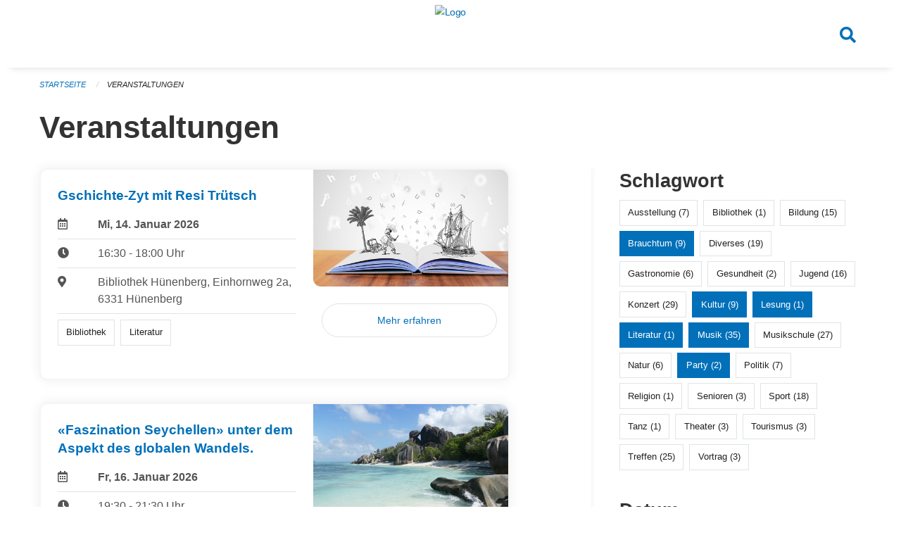

--- FILE ---
content_type: text/html; charset=UTF-8
request_url: https://veranstaltungen.huenenberg.ch/events?end=2024-03-03&filter_keywords=&page=0&range=week&start=2024-02-26&tags=Market&tags=Party&tags=Reading&tags=Music&tags=Culture&tags=Cinema&tags=Literature&tags=Tradition
body_size: 5845
content:
<!DOCTYPE html>
<html
    class="no-js"
    lang="de-CH"
    xmlns="http://www.w3.org/1999/xhtml" data-version="2025.71">
<head>
    <meta charset="utf-8" />
    <meta name="viewport" content="width=device-width, initial-scale=1.0" />

    
    <meta name="intercoolerjs:use-actual-http-method" content="true" />

    <title id="page-title">
        Veranstaltungen
    </title>
    <!-- This site is running on the
          ___              ____               ____ _                 _
         / _ \ _ __   ___ / ___| _____   __  / ___| | ___  _   _  __| |
        | | | | '_ \ / _ \ |  _ / _ \ \ / / | |   | |/ _ \| | | |/ _` |
        | |_| | | | |  __/ |_| | (_) \ V /  | |___| | (_) | |_| | (_| |
         \___/|_| |_|\___|\____|\___/ \_/    \____|_|\___/ \__,_|\__,_|

         Have a look at the source code: https://onegov.readthedocs.org
     -->
    <link rel="stylesheet" type="text/css" href="https://veranstaltungen.huenenberg.ch/theme/onegov.town6.foundation-2025.71-c7e403c99b31bb38a798269cad274c04e1fb3c26.css">
    <link rel="stylesheet" type="text/css" href="https://veranstaltungen.huenenberg.ch/static/font-awesome5/css/all.min.css___2025.71">
    
    
    
    
    
    
    
    <link rel="icon" href="data:;base64,iVBORw0KGgo=">
    <meta name="theme-color" content="#0270b9">

    

<meta property="og:type" content="website" />
<meta property="og:url" content="https://veranstaltungen.huenenberg.ch/events?end=2024-03-03&amp;filter_keywords=&amp;page=0&amp;range=week&amp;start=2024-02-26&amp;tags=Market&amp;tags=Party&amp;tags=Reading&amp;tags=Music&amp;tags=Culture&amp;tags=Cinema&amp;tags=Literature&amp;tags=Tradition" />


<meta property="og:site_name" content="Veranstaltungen Hünenberg">
<meta property="og:description" content="Veranstaltungen">
<meta property="og:locale" content="de_CH">
<meta property="og:locale:alternate" content="fr_CH">

    
    
    
<link rel="stylesheet" type="text/css" href="https://veranstaltungen.huenenberg.ch/7da9c72a3b5f9e060b898ef7cd714b8a/common.bundle.css?15c0e4cb">
<link rel="stylesheet" type="text/css" href="https://veranstaltungen.huenenberg.ch/7da9c72a3b5f9e060b898ef7cd714b8a/chosen.bundle.css?df2ed9ff">
<link rel="stylesheet" type="text/css" href="https://veranstaltungen.huenenberg.ch/7da9c72a3b5f9e060b898ef7cd714b8a/geo-admin.bundle.css?0deacf46"></head>

<body data-mapbox-token="pk.eyJ1Ijoic2VhbnRpcyIsImEiOiJjaW02ZW92OXEwMDRpeG1rbXZ5ZXJxdmtlIn0.cYzFzNi7AB4vYJgokrPVwQ" id="page-events" class="is-logged-out occurrences-layout town-6" data-default-marker-color="#0270b9" data-default-lat="47.17611" data-default-lon="8.42639" data-default-zoom="14">
    <div class="off-canvas position-left" data-transition="overlap" id="offCanvas" data-off-canvas data-auto-focus="false" >
        <!-- Close button -->
        <div class="button-area">
            <button class="off-canvas-close-button" aria-label="Close menu" type="button" data-close>
                <i class="fa fa-times"></i>
            </button>
        </div>

        <!-- Menu -->
        <div class="navigation-area">
            
    <ul class="vertical menu side-navigation drilldown" data-auto-height="true" data-responsive-menu="drilldown medium-accordion" data-back-button="&lt;li class=&quot;js-drilldown-back&quot;&gt;&lt;a tabindex=&quot;0&quot;&gt;zurück&lt;/a&gt;&lt;/li&gt;">
        
    </ul>

        </div>
    </div>

    <div class="sidebar-toggler show-for-small-only" data-toggle="offCanvasSidebar">
        <div class="animated-hamburger">
            <span></span>
            <span></span>
            <span></span>
            <span></span>
        </div>
        <span class="text"> Sidebar</span>
    </div>

    <div class="off-canvas position-right show-for-small-only" id="offCanvasSidebar" data-auto-focus="false" data-off-canvas >
        <!-- Gets filled by sidebar_mobile.js -->
    </div>

    <div class="off-canvas position-right" data-transition="overlap" id="offCanvasSearch" data-auto-focus="false" data-off-canvas>
        <button class="off-canvas-close-button" aria-label="Close menu" type="button" data-close>
            <i class="fa fa-times"></i>
        </button>
        <form class="searchbox header-searchbox" action="https://veranstaltungen.huenenberg.ch/search" method="GET" data-typeahead="on" data-typeahead-source="https://veranstaltungen.huenenberg.ch/search/suggest" data-typeahead-target="https://veranstaltungen.huenenberg.ch/search">
            <div class="input-group">
                <input class="input-group-field" type="search" id="search" data-typeahead-subject name="q" autocomplete="off" autocorrect="off" required maxlength="200" placeholder="Suchbegriff">
                <div class="typeahead">
                    <div class="cell small-12" data-typeahead-container>
                    </div>
                </div>
                <div class="input-group-button">
                    <button class="button" type="submit">
                        <i class="fa fa-search"></i>
                    </button>
                </div>
            </div>
        </form>
    </div>

    <div class="off-canvas-content" data-off-canvas-content>
        <a class="show-for-sr" href="#content">Navigation überspringen</a>
        <main>
            <header id="header">
                <div id="sticky-header-area">
                    

                    

                    
                        
    

                        
    

                    
                </div>
                <div data-sticky-container id="nav-bar">
                    <div class="nav-bar-sticky" data-sticky data-options="marginTop:0; stickyOn: small;" data-top-anchor="sticky-header-area:bottom" data-stick-to="top">

                        

                        <div class="grid-container navigation">
                            <div class="grid-x">
                                <div class="large-2 small-2 cell">
                                    
                                </div>
                                <div class="large-8 small-8 cell middle">
                                    <a href="https://veranstaltungen.huenenberg.ch/" aria-label="Zurück zur Startseite">
                                        <img src="https://veranstaltungen-huenenberg.onegovcloud.ch/storage/a60e2ac07c462bf72622c5915f80f506704e6a9a506bda6a11688d9212f26f62" alt="Logo" title="Veranstaltungen Hünenberg"/>
                                        
                                    </a>
                                </div>
                                <div class="large-2 small-2 cell right-side">
                                    <button  class="search-button" data-toggle="offCanvasSearch">
                                        <i class="fa fa-search"></i>
                                    </button>
                                </div>
                            </div>
                        </div>

                        
                            
                        
                    </div>
                </div>
                <div class="grid-container">
                    <div class="grid-x alerts">
                        <div id="alert-boxes" class="cell small-12">
                            
                            
    

                        </div>
                    </div>
                </div>
            </header>

            
                
                
                <article class="content without-sidebar-links" >
                    <div class="grid-container">
                        <div class="grid-x grid-padding-x">
                            <div class="cell small-12">
                                
    
        <div id="breadcrumbs" class="">
            <nav aria-label="Sie sind hier" role="navigation">
                <ul class="breadcrumbs" >
                    
                        <li>
    <a href="https://veranstaltungen.huenenberg.ch/">Startseite</a>
</li>
                    
                        <li>
    <a href="https://veranstaltungen.huenenberg.ch/events?end=2026-01-18&amp;filter_keywords=&amp;page=0&amp;range=week&amp;start=2026-01-12&amp;tags=Market&amp;tags=Party&amp;tags=Reading&amp;tags=Music&amp;tags=Culture&amp;tags=Cinema&amp;tags=Literature&amp;tags=Tradition">Veranstaltungen</a>
</li>
                    
                </ul>
            </nav>
        </div>
    

                                <section role="main" id="content" data-reinit-foundation>
                                    <h1 class="main-title">
                                        <div>
                                            <div></div>
                                            
        Veranstaltungen
    
                                            <div></div>
                                        </div>
                                    </h1>
                                    <div></div>
                                    
        <div class="grid-x grid-padding-x wrapper">

            <div class="medium-8 large-7 cell date-range-selector-target content">
                

                
    <nav  aria-label="Pagination">
        
    </nav>


                <div class="grid-x">
                    <div class="large-12 cell">
                        
        <div class="grid-x grid-padding-x events" >
    
            
    <div class="occurrence subpage-cards medium-12 small-12 cell">
        <div class="card">
            <a href="https://veranstaltungen.huenenberg.ch/event/gschichte-zyt-mit-resi-truetsch-2-2026-01-14">
                <div class="show-for-small-only" style="width: 100%; padding-bottom: 60%; background-image: url(https://veranstaltungen.huenenberg.ch/storage/15996a052f93ef35262b196500db3c7e41a35beb4daf398ab27daaac55e7506b/thumbnail); background-size: cover;"></div>
                <div class="grid-x align-middle">
                    <div class="cell medium-7 card-section">
                        <h5>Gschichte-Zyt mit Resi Trütsch</h5>
                        
                            
    
        
        
        
        
        
    


                            <div class="date-place">
                                <div class="grid-x">
                                    <div class="cell small-1 medium-2">
                                        <i class="far fa-calendar-alt"></i>
                                    </div>
                                    <div class="cell small-11 medium-10">
                                        <b>
                                            Mi, 14. Januar  2026
                                        </b>
                                    </div>
                                </div>
                                <hr/>
                                <div class="grid-x">
                                    <div class="cell small-1 medium-2">
                                        <i class="fa fa-clock"></i>
                                    </div>
                                    <div class="cell small-11 medium-10">
                                        <div> 16:30 - 18:00 Uhr</div>
                                        
                                    </div>
                                </div>
                                <hr/>
                                <div class="grid-x">
                                    <div class="cell small-1 medium-2">
                                        <i class="fas fa-map-marker-alt"></i>
                                    </div>
                                    <div class="cell small-11 medium-10">
                                        <div>Bibliothek Hünenberg, Einhornweg 2a, 6331 Hünenberg</div>
                                    </div>
                                </div>
                                <hr/>
                                <div class="grid-x">
                                    <div class="cell small-11 medium-12">
                                        <div class="occurrence-tags">
                                            <span class="blank-label">Bibliothek</span>
                                            <span class="blank-label">Literatur</span>
                                        </div>
                                        
                                    </div>
                                </div>
                            </div>
                        
                    </div>
                    <div class="cell medium-5 align-self-top">
                        <div class="show-for-medium" style="width: 100%; padding-bottom: 60%; background-image: url(https://veranstaltungen.huenenberg.ch/storage/15996a052f93ef35262b196500db3c7e41a35beb4daf398ab27daaac55e7506b/thumbnail); background-size: cover; border-radius: 0 .7rem;"></div>
                        <span class="button hollow event-more-link" style="margin: 1.5rem 1rem 1.5rem 0.7rem; display: block;">Mehr erfahren</span>
                    </div>
                </div>
            </a>
        </div>
    </div>

    
            
    <div class="occurrence subpage-cards medium-12 small-12 cell">
        <div class="card">
            <a href="https://veranstaltungen.huenenberg.ch/event/faszination-seychellen-unter-dem-aspekt-des-globalen-wandels-2026-01-16">
                <div class="show-for-small-only" style="width: 100%; padding-bottom: 60%; background-image: url(https://veranstaltungen.huenenberg.ch/storage/639af62eb6589da314cbcf0c6759208ead9b8e6c426bcbea41c3383553cdb659/thumbnail); background-size: cover;"></div>
                <div class="grid-x align-middle">
                    <div class="cell medium-7 card-section">
                        <h5>«Faszination Seychellen» unter dem Aspekt des globalen Wandels.</h5>
                        
                            
    
        
        
        
        
        
    


                            <div class="date-place">
                                <div class="grid-x">
                                    <div class="cell small-1 medium-2">
                                        <i class="far fa-calendar-alt"></i>
                                    </div>
                                    <div class="cell small-11 medium-10">
                                        <b>
                                            Fr, 16. Januar  2026
                                        </b>
                                    </div>
                                </div>
                                <hr/>
                                <div class="grid-x">
                                    <div class="cell small-1 medium-2">
                                        <i class="fa fa-clock"></i>
                                    </div>
                                    <div class="cell small-11 medium-10">
                                        <div> 19:30 - 21:30 Uhr</div>
                                        
                                    </div>
                                </div>
                                <hr/>
                                <div class="grid-x">
                                    <div class="cell small-1 medium-2">
                                        <i class="fas fa-map-marker-alt"></i>
                                    </div>
                                    <div class="cell small-11 medium-10">
                                        <div>Reformiertes Kirchenzentrum</div>
                                    </div>
                                </div>
                                <hr/>
                                <div class="grid-x">
                                    <div class="cell small-11 medium-12">
                                        <div class="occurrence-tags">
                                            <span class="blank-label">Vortrag</span>
                                            <span class="blank-label">Natur</span>
                                            <span class="blank-label">Kultur</span>
                                        </div>
                                        
                                    </div>
                                </div>
                            </div>
                        
                    </div>
                    <div class="cell medium-5 align-self-top">
                        <div class="show-for-medium" style="width: 100%; padding-bottom: 60%; background-image: url(https://veranstaltungen.huenenberg.ch/storage/639af62eb6589da314cbcf0c6759208ead9b8e6c426bcbea41c3383553cdb659/thumbnail); background-size: cover; border-radius: 0 .7rem;"></div>
                        <span class="button hollow event-more-link" style="margin: 1.5rem 1rem 1.5rem 0.7rem; display: block;">Mehr erfahren</span>
                    </div>
                </div>
            </a>
        </div>
    </div>

    
        </div>
    

                    </div>
                </div>
                
    <nav  aria-label="Pagination">
        
    </nav>



                
            </div>

            <div class="large-4 medium-4 cell large-offset-1 sidebar occurrence-sidebar">
                <div class="sidebar-wrapper">
                    

                    <div class="tag-filters side-panel">
                        <h3>Schlagwort</h3>
                        <div class="occurrences-filter-tags side-panel-with-bg">
                            
                                <span class="blank-label click-through ">
                                    <a href="https://veranstaltungen.huenenberg.ch/events?end=2026-01-18&amp;filter_keywords=&amp;page=0&amp;range=week&amp;start=2026-01-12&amp;tags=Market&amp;tags=Party&amp;tags=Reading&amp;tags=Music&amp;tags=Culture&amp;tags=Cinema&amp;tags=Literature&amp;tags=Tradition&amp;tags=Exhibition" class="">Ausstellung (7)</a>
                                </span>
                            
                                <span class="blank-label click-through ">
                                    <a href="https://veranstaltungen.huenenberg.ch/events?end=2026-01-18&amp;filter_keywords=&amp;page=0&amp;range=week&amp;start=2026-01-12&amp;tags=Market&amp;tags=Party&amp;tags=Reading&amp;tags=Music&amp;tags=Culture&amp;tags=Cinema&amp;tags=Literature&amp;tags=Tradition&amp;tags=Library" class="">Bibliothek (1)</a>
                                </span>
                            
                                <span class="blank-label click-through ">
                                    <a href="https://veranstaltungen.huenenberg.ch/events?end=2026-01-18&amp;filter_keywords=&amp;page=0&amp;range=week&amp;start=2026-01-12&amp;tags=Market&amp;tags=Party&amp;tags=Reading&amp;tags=Music&amp;tags=Culture&amp;tags=Cinema&amp;tags=Literature&amp;tags=Tradition&amp;tags=Education" class="">Bildung (15)</a>
                                </span>
                            
                                <span class="blank-label click-through active">
                                    <a href="https://veranstaltungen.huenenberg.ch/events?end=2026-01-18&amp;filter_keywords=&amp;page=0&amp;range=week&amp;start=2026-01-12&amp;tags=Market&amp;tags=Party&amp;tags=Reading&amp;tags=Music&amp;tags=Culture&amp;tags=Cinema&amp;tags=Literature" class="">Brauchtum (9)</a>
                                </span>
                            
                                <span class="blank-label click-through ">
                                    <a href="https://veranstaltungen.huenenberg.ch/events?end=2026-01-18&amp;filter_keywords=&amp;page=0&amp;range=week&amp;start=2026-01-12&amp;tags=Market&amp;tags=Party&amp;tags=Reading&amp;tags=Music&amp;tags=Culture&amp;tags=Cinema&amp;tags=Literature&amp;tags=Tradition&amp;tags=Misc" class="">Diverses (19)</a>
                                </span>
                            
                                <span class="blank-label click-through ">
                                    <a href="https://veranstaltungen.huenenberg.ch/events?end=2026-01-18&amp;filter_keywords=&amp;page=0&amp;range=week&amp;start=2026-01-12&amp;tags=Market&amp;tags=Party&amp;tags=Reading&amp;tags=Music&amp;tags=Culture&amp;tags=Cinema&amp;tags=Literature&amp;tags=Tradition&amp;tags=Gastronomy" class="">Gastronomie (6)</a>
                                </span>
                            
                                <span class="blank-label click-through ">
                                    <a href="https://veranstaltungen.huenenberg.ch/events?end=2026-01-18&amp;filter_keywords=&amp;page=0&amp;range=week&amp;start=2026-01-12&amp;tags=Market&amp;tags=Party&amp;tags=Reading&amp;tags=Music&amp;tags=Culture&amp;tags=Cinema&amp;tags=Literature&amp;tags=Tradition&amp;tags=Health" class="">Gesundheit (2)</a>
                                </span>
                            
                                <span class="blank-label click-through ">
                                    <a href="https://veranstaltungen.huenenberg.ch/events?end=2026-01-18&amp;filter_keywords=&amp;page=0&amp;range=week&amp;start=2026-01-12&amp;tags=Market&amp;tags=Party&amp;tags=Reading&amp;tags=Music&amp;tags=Culture&amp;tags=Cinema&amp;tags=Literature&amp;tags=Tradition&amp;tags=Youth" class="">Jugend (16)</a>
                                </span>
                            
                                <span class="blank-label click-through ">
                                    <a href="https://veranstaltungen.huenenberg.ch/events?end=2026-01-18&amp;filter_keywords=&amp;page=0&amp;range=week&amp;start=2026-01-12&amp;tags=Market&amp;tags=Party&amp;tags=Reading&amp;tags=Music&amp;tags=Culture&amp;tags=Cinema&amp;tags=Literature&amp;tags=Tradition&amp;tags=Concert" class="">Konzert (29)</a>
                                </span>
                            
                                <span class="blank-label click-through active">
                                    <a href="https://veranstaltungen.huenenberg.ch/events?end=2026-01-18&amp;filter_keywords=&amp;page=0&amp;range=week&amp;start=2026-01-12&amp;tags=Market&amp;tags=Party&amp;tags=Reading&amp;tags=Music&amp;tags=Cinema&amp;tags=Literature&amp;tags=Tradition" class="">Kultur (9)</a>
                                </span>
                            
                                <span class="blank-label click-through active">
                                    <a href="https://veranstaltungen.huenenberg.ch/events?end=2026-01-18&amp;filter_keywords=&amp;page=0&amp;range=week&amp;start=2026-01-12&amp;tags=Market&amp;tags=Party&amp;tags=Music&amp;tags=Culture&amp;tags=Cinema&amp;tags=Literature&amp;tags=Tradition" class="">Lesung (1)</a>
                                </span>
                            
                                <span class="blank-label click-through active">
                                    <a href="https://veranstaltungen.huenenberg.ch/events?end=2026-01-18&amp;filter_keywords=&amp;page=0&amp;range=week&amp;start=2026-01-12&amp;tags=Market&amp;tags=Party&amp;tags=Reading&amp;tags=Music&amp;tags=Culture&amp;tags=Cinema&amp;tags=Tradition" class="">Literatur (1)</a>
                                </span>
                            
                                <span class="blank-label click-through active">
                                    <a href="https://veranstaltungen.huenenberg.ch/events?end=2026-01-18&amp;filter_keywords=&amp;page=0&amp;range=week&amp;start=2026-01-12&amp;tags=Market&amp;tags=Party&amp;tags=Reading&amp;tags=Culture&amp;tags=Cinema&amp;tags=Literature&amp;tags=Tradition" class="">Musik (35)</a>
                                </span>
                            
                                <span class="blank-label click-through ">
                                    <a href="https://veranstaltungen.huenenberg.ch/events?end=2026-01-18&amp;filter_keywords=&amp;page=0&amp;range=week&amp;start=2026-01-12&amp;tags=Market&amp;tags=Party&amp;tags=Reading&amp;tags=Music&amp;tags=Culture&amp;tags=Cinema&amp;tags=Literature&amp;tags=Tradition&amp;tags=Music+School" class="">Musikschule (27)</a>
                                </span>
                            
                                <span class="blank-label click-through ">
                                    <a href="https://veranstaltungen.huenenberg.ch/events?end=2026-01-18&amp;filter_keywords=&amp;page=0&amp;range=week&amp;start=2026-01-12&amp;tags=Market&amp;tags=Party&amp;tags=Reading&amp;tags=Music&amp;tags=Culture&amp;tags=Cinema&amp;tags=Literature&amp;tags=Tradition&amp;tags=Nature" class="">Natur (6)</a>
                                </span>
                            
                                <span class="blank-label click-through active">
                                    <a href="https://veranstaltungen.huenenberg.ch/events?end=2026-01-18&amp;filter_keywords=&amp;page=0&amp;range=week&amp;start=2026-01-12&amp;tags=Market&amp;tags=Reading&amp;tags=Music&amp;tags=Culture&amp;tags=Cinema&amp;tags=Literature&amp;tags=Tradition" class="">Party (2)</a>
                                </span>
                            
                                <span class="blank-label click-through ">
                                    <a href="https://veranstaltungen.huenenberg.ch/events?end=2026-01-18&amp;filter_keywords=&amp;page=0&amp;range=week&amp;start=2026-01-12&amp;tags=Market&amp;tags=Party&amp;tags=Reading&amp;tags=Music&amp;tags=Culture&amp;tags=Cinema&amp;tags=Literature&amp;tags=Tradition&amp;tags=Politics" class="">Politik (7)</a>
                                </span>
                            
                                <span class="blank-label click-through ">
                                    <a href="https://veranstaltungen.huenenberg.ch/events?end=2026-01-18&amp;filter_keywords=&amp;page=0&amp;range=week&amp;start=2026-01-12&amp;tags=Market&amp;tags=Party&amp;tags=Reading&amp;tags=Music&amp;tags=Culture&amp;tags=Cinema&amp;tags=Literature&amp;tags=Tradition&amp;tags=Religion" class="">Religion (1)</a>
                                </span>
                            
                                <span class="blank-label click-through ">
                                    <a href="https://veranstaltungen.huenenberg.ch/events?end=2026-01-18&amp;filter_keywords=&amp;page=0&amp;range=week&amp;start=2026-01-12&amp;tags=Market&amp;tags=Party&amp;tags=Reading&amp;tags=Music&amp;tags=Culture&amp;tags=Cinema&amp;tags=Literature&amp;tags=Tradition&amp;tags=Elderly" class="">Senioren (3)</a>
                                </span>
                            
                                <span class="blank-label click-through ">
                                    <a href="https://veranstaltungen.huenenberg.ch/events?end=2026-01-18&amp;filter_keywords=&amp;page=0&amp;range=week&amp;start=2026-01-12&amp;tags=Market&amp;tags=Party&amp;tags=Reading&amp;tags=Music&amp;tags=Culture&amp;tags=Cinema&amp;tags=Literature&amp;tags=Tradition&amp;tags=Sports" class="">Sport (18)</a>
                                </span>
                            
                                <span class="blank-label click-through ">
                                    <a href="https://veranstaltungen.huenenberg.ch/events?end=2026-01-18&amp;filter_keywords=&amp;page=0&amp;range=week&amp;start=2026-01-12&amp;tags=Market&amp;tags=Party&amp;tags=Reading&amp;tags=Music&amp;tags=Culture&amp;tags=Cinema&amp;tags=Literature&amp;tags=Tradition&amp;tags=Dancing" class="">Tanz (1)</a>
                                </span>
                            
                                <span class="blank-label click-through ">
                                    <a href="https://veranstaltungen.huenenberg.ch/events?end=2026-01-18&amp;filter_keywords=&amp;page=0&amp;range=week&amp;start=2026-01-12&amp;tags=Market&amp;tags=Party&amp;tags=Reading&amp;tags=Music&amp;tags=Culture&amp;tags=Cinema&amp;tags=Literature&amp;tags=Tradition&amp;tags=Theater" class="">Theater (3)</a>
                                </span>
                            
                                <span class="blank-label click-through ">
                                    <a href="https://veranstaltungen.huenenberg.ch/events?end=2026-01-18&amp;filter_keywords=&amp;page=0&amp;range=week&amp;start=2026-01-12&amp;tags=Market&amp;tags=Party&amp;tags=Reading&amp;tags=Music&amp;tags=Culture&amp;tags=Cinema&amp;tags=Literature&amp;tags=Tradition&amp;tags=Tourism" class="">Tourismus (3)</a>
                                </span>
                            
                                <span class="blank-label click-through ">
                                    <a href="https://veranstaltungen.huenenberg.ch/events?end=2026-01-18&amp;filter_keywords=&amp;page=0&amp;range=week&amp;start=2026-01-12&amp;tags=Market&amp;tags=Party&amp;tags=Reading&amp;tags=Music&amp;tags=Culture&amp;tags=Cinema&amp;tags=Literature&amp;tags=Tradition&amp;tags=Meetup" class="">Treffen (25)</a>
                                </span>
                            
                                <span class="blank-label click-through ">
                                    <a href="https://veranstaltungen.huenenberg.ch/events?end=2026-01-18&amp;filter_keywords=&amp;page=0&amp;range=week&amp;start=2026-01-12&amp;tags=Market&amp;tags=Party&amp;tags=Reading&amp;tags=Music&amp;tags=Culture&amp;tags=Cinema&amp;tags=Literature&amp;tags=Tradition&amp;tags=Talk" class="">Vortrag (3)</a>
                                </span>
                            
                        </div>
                    </div>

                    

                    <div class="date-filters side-panel">
                        <h3>Datum</h3>
                        <div class="side-panel-with-bg">
                            <div class="occurrences-filter-ranges">
                                <div class="filter-panel">
                                    <ul class="tags">
                                        <li>
                                            <span class="blank-label click-through rounded ">
                                                <a href="https://veranstaltungen.huenenberg.ch/events?filter_keywords=&amp;page=0&amp;tags=Market&amp;tags=Party&amp;tags=Reading&amp;tags=Music&amp;tags=Culture&amp;tags=Cinema&amp;tags=Literature&amp;tags=Tradition" class="">Alle</a>
                                            </span>
                                        </li>
                                        <li>
                                            <span class="blank-label click-through rounded ">
                                                <a href="https://veranstaltungen.huenenberg.ch/events?end=2026-01-14&amp;filter_keywords=&amp;page=0&amp;range=today&amp;start=2026-01-14&amp;tags=Market&amp;tags=Party&amp;tags=Reading&amp;tags=Music&amp;tags=Culture&amp;tags=Cinema&amp;tags=Literature&amp;tags=Tradition" class="">Heute</a>
                                            </span>
                                        </li>
                                        <li>
                                            <span class="blank-label click-through rounded ">
                                                <a href="https://veranstaltungen.huenenberg.ch/events?end=2026-01-15&amp;filter_keywords=&amp;page=0&amp;range=tomorrow&amp;start=2026-01-15&amp;tags=Market&amp;tags=Party&amp;tags=Reading&amp;tags=Music&amp;tags=Culture&amp;tags=Cinema&amp;tags=Literature&amp;tags=Tradition" class="">Morgen</a>
                                            </span>
                                        </li>
                                        <li>
                                            <span class="blank-label click-through rounded ">
                                                <a href="https://veranstaltungen.huenenberg.ch/events?end=2026-01-18&amp;filter_keywords=&amp;page=0&amp;range=weekend&amp;start=2026-01-16&amp;tags=Market&amp;tags=Party&amp;tags=Reading&amp;tags=Music&amp;tags=Culture&amp;tags=Cinema&amp;tags=Literature&amp;tags=Tradition" class="">Dieses Wochenende</a>
                                            </span>
                                        </li>
                                        <li>
                                            <span class="blank-label click-through rounded active">
                                                <a href="https://veranstaltungen.huenenberg.ch/events?end=2026-01-18&amp;filter_keywords=&amp;page=0&amp;range=week&amp;start=2026-01-12&amp;tags=Market&amp;tags=Party&amp;tags=Reading&amp;tags=Music&amp;tags=Culture&amp;tags=Cinema&amp;tags=Literature&amp;tags=Tradition" class="">Diese Woche</a>
                                            </span>
                                        </li>
                                        <li>
                                            <span class="blank-label click-through rounded ">
                                                <a href="https://veranstaltungen.huenenberg.ch/events?end=2026-01-31&amp;filter_keywords=&amp;page=0&amp;range=month&amp;start=2026-01-01&amp;tags=Market&amp;tags=Party&amp;tags=Reading&amp;tags=Music&amp;tags=Culture&amp;tags=Cinema&amp;tags=Literature&amp;tags=Tradition" class="">Diesen Monat</a>
                                            </span>
                                        </li>
                                        <li>
                                            <span class="blank-label click-through rounded ">
                                                <a href="https://veranstaltungen.huenenberg.ch/events?end=2026-01-13&amp;filter_keywords=&amp;page=0&amp;range=past&amp;start=2000-01-01&amp;tags=Market&amp;tags=Party&amp;tags=Reading&amp;tags=Music&amp;tags=Culture&amp;tags=Cinema&amp;tags=Literature&amp;tags=Tradition" class="">Vergangene Veranstaltungen</a>
                                            </span>
                                        </li>
                                    </ul>
                                </div>
                            </div>

                            
    <div class="date-range-selector">
        <form action="" method="GET">
            
                                    <input type="hidden" name="range" value="">
                                    
                                        <input type="hidden" name="tags" value="Market">
                                    
                                        <input type="hidden" name="tags" value="Party">
                                    
                                        <input type="hidden" name="tags" value="Reading">
                                    
                                        <input type="hidden" name="tags" value="Music">
                                    
                                        <input type="hidden" name="tags" value="Culture">
                                    
                                        <input type="hidden" name="tags" value="Cinema">
                                    
                                        <input type="hidden" name="tags" value="Literature">
                                    
                                        <input type="hidden" name="tags" value="Tradition">
                                    
                                

            <div class="grid-x grid-padding-x date-range-selector">
                <div class="large-6 cell">
                    <div class="grid-x">
                        <label>Von</label>
                        <input class="small" name="start" type="date" value="2026-01-12" placeholder="2026-01-14">
                    </div>
                </div>
                <div class="large-6 cell">
                    <div class="grid-x">
                        <label>Bis</label>
                        <input class="small" name="end" type="date" value="2026-01-18" placeholder="2026-01-14">
                    </div>
                </div>
            </div>
            <noscript>
                <div class="grid-x">
                    <div class="large-6 cell">
                        <div class="grid-x">
                            <input type="submit" value="Nach Datum filtern" class="button">
                        </div>
                    </div>
                </div>
            </noscript>
        </form>
    </div>

                        </div>
                    </div>

                    

                    <div class="occurrence-actions side-panel">
                        <h3>Aktionen</h3>
                        <div class="side-panel-with-bg">
                            <ul class="more-list">
                                <li>
                                    <a class="list-link" href="https://veranstaltungen.huenenberg.ch/events/ical?end=2026-01-18&amp;filter_keywords=&amp;page=0&amp;range=week&amp;start=2026-01-12&amp;tags=Market&amp;tags=Party&amp;tags=Reading&amp;tags=Music&amp;tags=Culture&amp;tags=Cinema&amp;tags=Literature&amp;tags=Tradition">
                                        <i class="far fa-calendar-alt"></i> <span class="list-title">Diese Termine exportieren</span>
                                    </a>
                                </li>
                                <li>
                                    <a class="list-link" href="https://veranstaltungen.huenenberg.ch/events/new?end=2026-01-18&amp;filter_keywords=&amp;page=0&amp;range=week&amp;start=2026-01-12&amp;tags=Market&amp;tags=Party&amp;tags=Reading&amp;tags=Music&amp;tags=Culture&amp;tags=Cinema&amp;tags=Literature&amp;tags=Tradition">
                                        <i class="far fa-calendar-plus"></i> <span class="list-title">Veranstaltung erfassen</span>
                                    </a>
                                </li>
                            </ul>
                        </div>
                    </div>
                </div>
            </div>

        </div>
    
                                </section>
                            </div>
                        </div>
                    </div>
                </article>
            
            
            
    <footer id="footer" class="footer-container">
        <div class="grid-container">
            <div class="grid-x grid-padding-x footer-content">
                
    
        
            <div class="small-12 medium-4 cell">
                
    <h5>Kontakt</h5>
    <div><p>Kantonale Verwaltung Zug<br>Seestrasse 2<br>Regierungsgebäude am Postplatz<br>Postfach<br>6301 Zug</p></div>
    

            </div>

            <div class="small-12 medium-4 cell">
                
    
    <div></div>
    

            </div>

            <div class="small-12 medium-4 cell">
                
    

                
    
        
    

            </div>
        
    

                
<div class="medium-4 cell"></div>
<div class="small-12 medium-6 cell footer-links">
    
    <span>
        <a class="footer-link" href="https://veranstaltungen.huenenberg.ch/auth/login?skip=0&amp;to=%2Fevents%3Fend%3D2024-03-03%26filter_keywords%3D%26page%3D0%26range%3Dweek%26start%3D2024-02-26%26tags%3DMarket%26tags%3DParty%26tags%3DReading%26tags%3DMusic%26tags%3DCulture%26tags%3DCinema%26tags%3DLiterature%26tags%3DTradition">Anmelden</a>
    </span>
    
    
</div>

            </div>
        </div>
    </footer>

        </main>
        <div id="clipboard-copy" class="flash-message hidden">In die Zwischenablage kopiert!</div>
    </div>

<script type="text/javascript" src="https://veranstaltungen.huenenberg.ch/7da9c72a3b5f9e060b898ef7cd714b8a/foundation6.bundle.js?e517ae3f"></script>
<script type="text/javascript" src="https://veranstaltungen.huenenberg.ch/7da9c72a3b5f9e060b898ef7cd714b8a/common.bundle.js?312b932d"></script>
<script type="text/javascript" src="https://veranstaltungen.huenenberg.ch/7da9c72a3b5f9e060b898ef7cd714b8a/chosen.bundle.js?6c88e4da"></script>
<script type="text/javascript" src="https://veranstaltungen.huenenberg.ch/7da9c72a3b5f9e060b898ef7cd714b8a/geo-admin.bundle.js?10d46cde"></script>
<script type="text/javascript" src="https://veranstaltungen.huenenberg.ch/7da9c72a3b5f9e060b898ef7cd714b8a/all_blank.bundle.js?9baeca26"></script></body>
</html>

